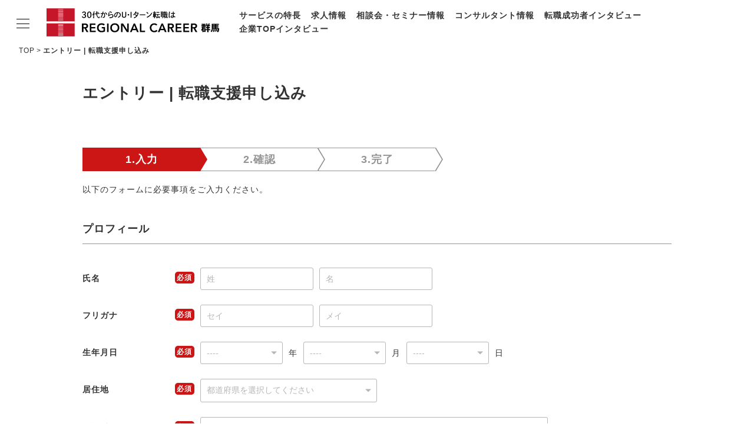

--- FILE ---
content_type: text/html; charset=UTF-8
request_url: https://rs-gunma.net/entry/index/job_id:22254/company_id:24
body_size: 20754
content:
<!doctype html>
<html lang="ja">
<head>
<meta charset="UTF-8">
<meta name="viewport" content="width=device-width,initial-scale=1">
<title>転職支援申込み｜リージョナルキャリア群馬</title>
<meta name="Description" content="U・Iターン転職を支援するリージョナルキャリアのサービス申込みページです。地元優良求人のご紹介の他、専任コンサルタントによる面接対策、転職ノウハウのご提供など転職活動をサポートします。【完全無料】">
<meta http-equiv="Pragma" content="no-cache">
<meta http-equiv="Cache-Control" content="no-cache">
<meta http-equiv="Imagetoolbar" content="no">
<meta name="format-detection" content="telephone=no">
<link rel="shortcut icon" href="/assets/favicon.ico">
<meta property="og:title" content="転職支援申込み｜リージョナルキャリア群馬">
<meta property="og:type" content="article">
<meta property="og:description" content="U・Iターン転職を支援するリージョナルキャリアのサービス申込みページです。地元優良求人のご紹介の他、専任コンサルタントによる面接対策、転職ノウハウのご提供など転職活動をサポートします。【完全無料】">
<meta property="og:url" content="https://rs-gunma.net/entry/index/job_id:22254/company_id:24">
<meta property="og:image" content="/assets/img/ogp.png">
<meta property="og:site_name" content="リージョナルキャリア群馬">
<!--css-->
<link rel="stylesheet" href="/assets/css/style.css">
<!--js-->
<script src="//ajax.googleapis.com/ajax/libs/jquery/3.6.0/jquery.min.js"></script>
<script src="/assets/js/script.js"></script>
<script src="/assets/js/fixHeight.js"></script>
<script>
function changeColor(selectItem){
    if( selectItem.value == "" ){
        selectItem.style.color = "";
    }else{
        selectItem.style.color = "black";
    }
}
$(function(){
    $('select').each(function(){changeColor(this)});
});
</script>
<!-- Google Tag Manager -->
<script>(function(w,d,s,l,i){w[l]=w[l]||[];w[l].push({'gtm.start':
new Date().getTime(),event:'gtm.js'});var f=d.getElementsByTagName(s)[0],
j=d.createElement(s),dl=l!='dataLayer'?'&l='+l:'';j.async=true;j.src=
'https://www.googletagmanager.com/gtm.js?id='+i+dl;f.parentNode.insertBefore(j,f);
})(window,document,'script','dataLayer','GTM-NZCM4JP');</script>
<!-- End Google Tag Manager -->
<script src="//statics.a8.net/a8sales/a8sales.js"></script>
<script src="//statics.a8.net/a8sales/a8crossDomain.js"></script>
</head>

<body id="entry">
	<!-- Google Tag Manager (noscript) -->
	<noscript><iframe src="https://www.googletagmanager.com/ns.html?id=GTM-NZCM4JP" height="0" width="0" style="display:none;visibility:hidden"></iframe></noscript>
	<!-- End Google Tag Manager (noscript) -->

	<header class="l-header l-header-branch">
		<div class="l-headerInner">
			<h1 class="l-logo">
				<a href="/">
					<picture>
						<source srcset="/assets/img/common/logo_sm.svg" media="(max-width: 768px)">
						<img src="/assets/img/common/logo_pc.svg" alt="30代からのU・Iターン転職はリージョナルキャリア群馬">
					</picture>
				</a>
			</h1>
			<nav class="l-headerNav">
				<ul class="l-headerNav_item">
					<li><a href="/feature/">サービスの特長</a></li>
					<li><a href="/job/">求人情報</a></li>
					<li><a href="/career/">相談会・セミナー情報</a></li>
					<li><a href="/consultant/">コンサルタント情報</a></li>
					<li><a href="/hero/">転職成功者インタビュー</a></li>
					<li><a href="/change/">企業TOPインタビュー</a></li>
				</ul>
			</nav>
		</div>
	</header>

	<nav class="l-gn l-gn-branch">
		<input id="nav-input" type="checkbox" class="l-gnBtn_input">
		<div class="l-gn_inner">
			<label class="l-gnBtn" for="nav-input">
				<span class="l-gnBtn_line l-gnBtn_line-1"></span>
				<span class="l-gnBtn_line l-gnBtn_line-2"></span>
				<span class="l-gnBtn_line l-gnBtn_line-3"></span>
			</label>
			<div class="l-gn_item">
				<p class="l-gnLogo">
					<a href="/">
						<picture>
							<source srcset="/assets/img/common/logo_sm.svg" media="(max-width: 768px)">
							<img src="/assets/img/common/logo_pc.svg" alt="30代からのU・Iターン転職はリージョナルキャリア群馬">
						</picture>
					</a>
				</p>
				<ul class="l-gn_itemList">
					<li><a href="/feature/">サービスの特長</a></li>
					<li><a href="/job/">求人情報</a></li>
					<li><a href="/career/">相談会・セミナー情報</a></li>
					<li><a href="/consultant/">コンサルタント情報</a></li>
					<li><a href="/hero/">転職成功者インタビュー</a></li>
					<li><a href="/change/">企業TOPインタビュー</a></li>
					<li><a href="/life/">群馬の特色</a></li>
					<li><a href="/staffblog/">地域情報ブログ</a></li>
					<li><a href="/news.html">ニュース</a></li>
				</ul>
				<ul class="p-entryLinkList">
					<li class="p-entryLinkList_item"><a href="/entry/" class="p-entryLinkList_itemBtn p-entryLinkList_itemBtn-entry">今すぐ転職をお考えの方</a></li>
					<li class="p-entryLinkList_item"><a href="/pre-entry/" class="p-entryLinkList_itemBtn p-entryLinkList_itemBtn-preentry">中長期で転職をお考えの方</a></li>
				</ul>
			</div>
		</div>
		<label class="l-gnOverlay" for="nav-input"></label>
	</nav>

	<main class="l-main">
		<ul class="p-breadcrumbs">
			<li><a href="/">TOP</a></li>
			<li>エントリー | 転職支援申し込み</li>
		</ul>

		<div class="c-content_inner u-mb70">
			<h1 class="c-headline1 u-mb70">エントリー | 転職支援申し込み</h1>
			<ol class="p-formStep u-mb20">
				<li class="p-formStep_item active">
					<p class="p-formStep_itemInner">1.入力</p>
				</li>
				<li class="p-formStep_item">
					<p class="p-formStep_itemInner">2.確認</p>
				</li>
				<li class="p-formStep_item">
					<p class="p-formStep_itemInner">3.完了</p>
				</li>
			</ol>
			<p class="u-mb40">以下のフォームに必要事項をご入力ください。</p>


			<form enctype="multipart/form-data" method="post" accept-charset="utf-8" class="p-form" inputDefaults="   " novalidate="novalidate" action="/entry/index/job_id:22254/company_id:24"><div style="display:none;"><input type="hidden" name="_method" value="POST"/><input type="hidden" name="_csrfToken" autocomplete="off" value="CV9W3r65je/bIf2O/O8tMcHCkFenhDmAGGszsALIfPd7JE4RHQDYcG5i0hFMoNbmlbAGAgVyyZa2pMbdERVjMiOiboN/gXR38PSoZcbgXLgsCVeJOqpJx0lGLHIpNL0UV1u2Jn7C497ziWVgZxesrg=="/></div>
				<input type="hidden" name="job_id" value=""/><input type="hidden" name="company_id" id="EntryCompanyId" value=""/><input type="hidden" name="job_table_id"/>
				<input type="hidden" name="pref" id="EntryPref" value=""/><input type="hidden" name="url" id="EntryUrl" value=""/>
				<section class="p-formSect">
					<h2 class="p-formSect_ttl">プロフィール</h2>
					<dl class="p-forminputItems">
						<dt>氏名<span class="p-formSect_required">必須</span></dt>
						<dd>
							<div>
								<input type="text" name="lastname" class="p-form_item p-formTypeEntry-name" title="姓" placeholder="姓"/>
							</div>
							<div>
								<input type="text" name="firstname" class="p-form_item p-formTypeEntry-name" title="名" placeholder="名"/>
							</div>
							
						</dd>
						<dt>フリガナ<span class="p-formSect_required">必須</span></dt>
						<dd>
							<div>
								<input type="text" name="lastkana" class="p-form_item p-formTypeEntry-name" title="セイ" placeholder="セイ"/>
							</div>
							<div>
								<input type="text" name="firstkana" class="p-form_item p-formTypeEntry-name" title="メイ" placeholder="メイ"/>
							</div>
							
						</dd>
						<dt>生年月日<span class="p-formSect_required">必須</span></dt>
						<dd>
							<div class="p-formType-select p-formTypeEntry-date1">
								<select name="birthday_year" class="p-form_item" onchange="changeColor(this)"><option value="">----</option><option value="2025">2025</option><option value="2024">2024</option><option value="2023">2023</option><option value="2022">2022</option><option value="2021">2021</option><option value="2020">2020</option><option value="2019">2019</option><option value="2018">2018</option><option value="2017">2017</option><option value="2016">2016</option><option value="2015">2015</option><option value="2014">2014</option><option value="2013">2013</option><option value="2012">2012</option><option value="2011">2011</option><option value="2010">2010</option><option value="2009">2009</option><option value="2008">2008</option><option value="2007">2007</option><option value="2006">2006</option><option value="2005">2005</option><option value="2004">2004</option><option value="2003">2003</option><option value="2002">2002</option><option value="2001">2001</option><option value="2000">2000</option><option value="1999">1999</option><option value="1998">1998</option><option value="1997">1997</option><option value="1996">1996</option><option value="1995">1995</option><option value="1994">1994</option><option value="1993">1993</option><option value="1992">1992</option><option value="1991">1991</option><option value="1990">1990</option><option value="1989">1989</option><option value="1988">1988</option><option value="1987">1987</option><option value="1986">1986</option><option value="1985">1985</option><option value="1984">1984</option><option value="1983">1983</option><option value="1982">1982</option><option value="1981">1981</option><option value="1980">1980</option><option value="1979">1979</option><option value="1978">1978</option><option value="1977">1977</option><option value="1976">1976</option><option value="1975">1975</option><option value="1974">1974</option><option value="1973">1973</option><option value="1972">1972</option><option value="1971">1971</option><option value="1970">1970</option><option value="1969">1969</option><option value="1968">1968</option><option value="1967">1967</option><option value="1966">1966</option><option value="1965">1965</option><option value="1964">1964</option><option value="1963">1963</option><option value="1962">1962</option><option value="1961">1961</option><option value="1960">1960</option><option value="1959">1959</option><option value="1958">1958</option><option value="1957">1957</option><option value="1956">1956</option><option value="1955">1955</option><option value="1954">1954</option><option value="1953">1953</option><option value="1952">1952</option><option value="1951">1951</option><option value="1950">1950</option><option value="1949">1949</option><option value="1948">1948</option><option value="1947">1947</option><option value="1946">1946</option><option value="1945">1945</option><option value="1944">1944</option><option value="1943">1943</option><option value="1942">1942</option><option value="1941">1941</option><option value="1940">1940</option><option value="1939">1939</option><option value="1938">1938</option><option value="1937">1937</option><option value="1936">1936</option><option value="1935">1935</option><option value="1934">1934</option><option value="1933">1933</option><option value="1932">1932</option><option value="1931">1931</option><option value="1930">1930</option><option value="1929">1929</option><option value="1928">1928</option><option value="1927">1927</option><option value="1926">1926</option><option value="1925">1925</option></select>
							</div>
							<p>年</p>
							<div class="p-formType-select p-formTypeEntry-date1">
								<select name="birthday_month" class="p-form_item" onchange="changeColor(this)"><option value="">----</option><option value="01">01</option><option value="02">02</option><option value="03">03</option><option value="04">04</option><option value="05">05</option><option value="06">06</option><option value="07">07</option><option value="08">08</option><option value="09">09</option><option value="10">10</option><option value="11">11</option><option value="12">12</option></select>
							</div>
							<p>月</p>
							<div class="p-formType-select p-formTypeEntry-date1">
								<select name="birthday_day" class="p-form_item" onchange="changeColor(this)"><option value="">----</option><option value="01">1</option><option value="02">2</option><option value="03">3</option><option value="04">4</option><option value="05">5</option><option value="06">6</option><option value="07">7</option><option value="08">8</option><option value="09">9</option><option value="10">10</option><option value="11">11</option><option value="12">12</option><option value="13">13</option><option value="14">14</option><option value="15">15</option><option value="16">16</option><option value="17">17</option><option value="18">18</option><option value="19">19</option><option value="20">20</option><option value="21">21</option><option value="22">22</option><option value="23">23</option><option value="24">24</option><option value="25">25</option><option value="26">26</option><option value="27">27</option><option value="28">28</option><option value="29">29</option><option value="30">30</option><option value="31">31</option></select>
							</div>
							<p>日</p>
							
						</dd>
						<dt>居住地<span class="p-formSect_required">必須</span></dt>
						<dd>
							<div class="p-formType-select p-formTypeEntry-M">
								<select name="prefecture" class="p-form_item" onchange="changeColor(this)" required="required"><option value="">都道府県を選択してください</option><option value="1">北海道</option><option value="2">青森県</option><option value="3">岩手県</option><option value="4">宮城県</option><option value="5">秋田県</option><option value="6">山形県</option><option value="7">福島県</option><option value="8">茨城県</option><option value="9">栃木県</option><option value="10">群馬県</option><option value="11">埼玉県</option><option value="12">千葉県</option><option value="13">東京都</option><option value="14">神奈川県</option><option value="15">新潟県</option><option value="16">富山県</option><option value="17">石川県</option><option value="18">福井県</option><option value="19">山梨県</option><option value="20">長野県</option><option value="21">岐阜県</option><option value="22">静岡県</option><option value="23">愛知県</option><option value="24">三重県</option><option value="25">滋賀県</option><option value="26">京都府</option><option value="27">大阪府</option><option value="28">兵庫県</option><option value="29">奈良県</option><option value="30">和歌山県</option><option value="31">鳥取県</option><option value="32">島根県</option><option value="33">岡山県</option><option value="34">広島県</option><option value="35">山口県</option><option value="36">徳島県</option><option value="37">香川県</option><option value="38">愛媛県</option><option value="39">高知県</option><option value="40">福岡県</option><option value="41">佐賀県</option><option value="42">長崎県</option><option value="43">熊本県</option><option value="44">大分県</option><option value="45">宮崎県</option><option value="46">鹿児島県</option><option value="47">沖縄県</option><option value="48">海外</option></select>
							</div>
							
						</dd>
						<dt>電話番号<span class="p-formSect_required">必須</span></dt>
						<dd><input type="tel" name="tel" class="p-form_item p-formTypeEntry-L" placeholder="例：090-1234-5678"/>
							
						</dd>
						<dt>メールアドレス<span class="p-formSect_required">必須</span></dt>
						<dd><input type="text" name="email" class="p-form_item p-formTypeEntry-L" placeholder="例：example@regional.co.jp"/>
							
						</dd>
					</dl>
				</section>

				<section class="p-formSect">
					<h2 class="p-formSect_ttl">学歴・職歴</h2>
					<dl class="p-forminputItems">
						<dt>最終学歴<span class="p-formSect_required">必須</span></dt>
						<dd><input type="text" name="academic_background" class="p-form_item p-formTypeEntry-L" placeholder="例：○○大学 ○○学部"/>
							
						</dd>
						<dt>勤務先企業名<span class="p-formSect_required">必須</span></dt>
						<dd><input type="text" name="company" class="p-form_item p-formTypeEntry-L" placeholder="例：株式会社○○○○○" required="required"/>
							
						</dd>
						<dt>経験職種<span class="p-formSect_required">必須</span></dt>
						<dd><input type="text" name="work_content1" class="p-form_item p-formTypeEntry-L" placeholder="例：経理" required="required"/>
							
						</dd>
						<dt>年収<span class="p-formSect_required">必須</span></dt>
						<dd><input type="tel" name="salary" class="p-form_item p-formTypeEntry-salary" required="required"/>万円 (半角数字)
							
						</dd>
					</dl>
				</section>
				<section class="p-formSect">
					<h2 class="p-formSect_ttl">希望条件・その他</h2>
					<dl class="p-forminputItems">
						<dt>希望年収</dt>
						<dd><input type="tel" name="wish_income" class="p-form_item p-formTypeEntry-salary"/>万円 (半角数字)
							
						</dd>
						<dt>ご相談・要望など</dt>
						<dd><textarea name="wish_other" class="p-form_item p-formTypeEntry-L" rows="3"></textarea></dd>
					</dl>
				</section>
				<section class="p-formSect p-formSect-other">
					<dl class="p-forminputItems-other">
						<dt class="u-fw">[個人情報保護方針]<span class="p-formSect_required u-ml20">必須</span></dt>
						<dd>
							<p>リージョナルキャリア<span id="pref">群馬</span>では個人情報保護法の施行に伴い、エントリーされた方の個人情報の保護に取り組んでおります。<br class="u-forPC-inline"><a href="/privacy/" target="_blank" id="url" class="u-fw u-underline">個人情報保護方針</a>とエントリー者情報の取り扱いについてご確認ください。</p>
							<div class="p-formAgree u-align-c">
								<input type="hidden" name="agreement" value="0"/><input type="checkbox" name="agreement" value="1" class="p-formAgree_input" id="EntryAgreement"><label class="p-formAgree_label" for="EntryAgreement">上記個人情報保護方針に同意する</label>
								
							</div>
						</dd>
					</dl>
				</section>
				<p class="u-align-c u-mt50"><button type="submit" class="c-btn c-btnBasic c-btnBasic-sizeM c-btnBasic-red1 p-formBtn-confirm u-fw">入力内容を確認する</button></p>
			</form>
		</div>

	</main>

	<footer class="l-footer l-footer-branch">
		<div class="l-footerInner">
			<nav class="l-footerNav">
				<ul class="l-footerNav_item">
					<li><a href="/feature/">サービスの特長</a></li>
					<li><a href="/job/">求人情報</a></li>
					<li><a href="/career/">相談会・セミナー情報</a></li>
					<li><a href="/consultant/">コンサルタント情報</a></li>
					<li><a href="/hero/">転職成功者インタビュー</a></li>
					<li><a href="/change/">企業TOPインタビュー</a></li>
					<li><a href="/life/">群馬の特色</a></li>
					<li><a href="/staffblog/">地域情報ブログ</a></li>
					<li><a href="/news.html">ニュース</a></li>
					<li><a href="/profile/">会社概要</a></li>
					<li><a href="/privacy/">サービスポリシー</a></li>
					<li><a href="/recruit/">採用情報</a></li>
				</ul>
			</nav>
			<p class="l-footerLogo">
				<a href="/">
					<picture>
						<source srcset="/assets/img/common/logo_sm.svg" media="(max-width: 768px)">
						<img src="/assets/img/common/logo_pc.svg" alt="30代からのU・Iターン転職はリージョナルキャリア群馬">
					</picture>
				</a>
			</p>
						<ul class="l-footerSNS">
				<li class="l-footerSNS_item"><a href="https://www.facebook.com/share.php?u=http://rs-gunma.net/entry/index/job_id:22254/company_id:24" class="l-footerSNS_itemBtn l-footerSNS_itemBtn-fb" rel="nofollow" target="_blank">シェア</a></li>
				<li class="l-footerSNS_item"><a href="https://x.com/share?url=http://rs-gunma.net/entry/index/job_id:22254/company_id:24" class="l-footerSNS_itemBtn l-footerSNS_itemBtn-tw" rel="nofollow" target="_blank">シェア</a></li>
				<li class="l-footerSNS_item"><a href="https://social-plugins.line.me/lineit/share?url=http://rs-gunma.net/entry/index/job_id:22254/company_id:24" class="l-footerSNS_itemBtn l-footerSNS_itemBtn-line" target="_blank" rel="nofollow">LINEで送る</a></li>
			</ul>
			<p class="l-copyright"><small>&copy; Regional Style All Rights Reserved.</small></p>
		</div>
	</footer>
	<p class="l-toTop l-toTop-hide"><a href="#"><img src="/assets/img/common/btn_toTop.svg" alt="ページトップへ戻る"></a></p>
</body>
</html>


--- FILE ---
content_type: image/svg+xml
request_url: https://rs-gunma.net/assets/img/common/logo_pc.svg
body_size: 21825
content:
<?xml version="1.0" encoding="UTF-8"?>
<svg xmlns="http://www.w3.org/2000/svg" viewBox="0 0 703 108">
  <defs>
    <style>
      .cls-1 {
        fill: #fff;
      }

      .cls-2 {
        fill: #c61629;
      }

      .cls-3 {
        fill: none;
      }
    </style>
  </defs>
  <g id="_ゴ書き出しレイヤー" data-name="ロゴ書き出しレイヤー">
    <rect class="cls-3" width="703" height="108"/>
    <g id="_イヤー_2" data-name="レイヤー 2">
      <g id="_イヤー_1-2" data-name="レイヤー 1-2">
        <rect class="cls-2" width="108.16" height="108.16"/>
        <rect class="cls-1" y="50.23" width="108.16" height="7.72"/>
        <polygon class="cls-1" points="64.26 5.38 44.69 5.38 44.69 4.75 64.26 4.75 64.26 5.38 64.26 5.38"/>
        <polygon class="cls-1" points="64.26 105.41 44.69 105.41 44.69 104.79 64.26 104.79 64.26 105.41 64.26 105.41"/>
        <polygon class="cls-1" points="64.26 103.41 44.69 103.41 44.69 102.79 64.26 102.79 64.26 103.41 64.26 103.41"/>
        <polygon class="cls-1" points="64.26 101.41 44.69 101.41 44.69 100.78 64.26 100.78 64.26 101.41 64.26 101.41"/>
        <polygon class="cls-1" points="64.26 99.41 44.69 99.41 44.69 98.78 64.26 98.78 64.26 99.41 64.26 99.41"/>
        <polygon class="cls-1" points="64.26 97.4 44.69 97.4 44.69 96.78 64.26 96.78 64.26 97.4 64.26 97.4"/>
        <polygon class="cls-1" points="64.26 95.4 44.69 95.4 44.69 94.78 64.26 94.78 64.26 95.4 64.26 95.4"/>
        <polygon class="cls-1" points="64.26 93.4 44.69 93.4 44.69 92.78 64.26 92.78 64.26 93.4 64.26 93.4"/>
        <polygon class="cls-1" points="64.26 91.4 44.69 91.4 44.69 90.78 64.26 90.78 64.26 91.4 64.26 91.4"/>
        <polygon class="cls-1" points="64.26 89.4 44.69 89.4 44.69 88.78 64.26 88.78 64.26 89.4 64.26 89.4"/>
        <polygon class="cls-1" points="64.26 87.4 44.69 87.4 44.69 86.77 64.26 86.77 64.26 87.4 64.26 87.4"/>
        <polygon class="cls-1" points="64.26 85.39 44.69 85.39 44.69 84.77 64.26 84.77 64.26 85.39 64.26 85.39"/>
        <polygon class="cls-1" points="64.26 83.39 44.69 83.39 44.69 82.77 64.26 82.77 64.26 83.39 64.26 83.39"/>
        <polygon class="cls-1" points="64.26 81.39 44.69 81.39 44.69 80.77 64.26 80.77 64.26 81.39 64.26 81.39"/>
        <polygon class="cls-1" points="64.26 79.39 44.69 79.39 44.69 78.77 64.26 78.77 64.26 79.39 64.26 79.39"/>
        <polygon class="cls-1" points="64.26 77.39 44.69 77.39 44.69 76.76 64.26 76.76 64.26 77.39 64.26 77.39"/>
        <polygon class="cls-1" points="64.26 75.39 44.69 75.39 44.69 74.76 64.26 74.76 64.26 75.39 64.26 75.39"/>
        <polygon class="cls-1" points="64.26 73.38 44.69 73.38 44.69 72.76 64.26 72.76 64.26 73.38 64.26 73.38"/>
        <polygon class="cls-1" points="64.26 71.39 44.69 71.39 44.69 70.76 64.26 70.76 64.26 71.39 64.26 71.39"/>
        <polygon class="cls-1" points="64.26 69.38 44.69 69.38 44.69 68.75 64.26 68.75 64.26 69.38 64.26 69.38"/>
        <polygon class="cls-1" points="64.26 67.38 44.69 67.38 44.69 66.76 64.26 66.76 64.26 67.38 64.26 67.38"/>
        <polygon class="cls-1" points="64.26 65.38 44.69 65.38 44.69 64.75 64.26 64.75 64.26 65.38 64.26 65.38"/>
        <polygon class="cls-1" points="64.26 63.38 44.69 63.38 44.69 62.76 64.26 62.76 64.26 63.38 64.26 63.38"/>
        <polygon class="cls-1" points="64.26 61.38 44.69 61.38 44.69 60.75 64.26 60.75 64.26 61.38 64.26 61.38"/>
        <polygon class="cls-1" points="64.26 47.42 44.69 47.42 44.69 46.79 64.26 46.79 64.26 47.42 64.26 47.42"/>
        <polygon class="cls-1" points="64.26 45.42 44.69 45.42 44.69 44.79 64.26 44.79 64.26 45.42 64.26 45.42"/>
        <polygon class="cls-1" points="64.26 43.41 44.69 43.41 44.69 42.78 64.26 42.78 64.26 43.41 64.26 43.41"/>
        <polygon class="cls-1" points="64.26 41.41 44.69 41.41 44.69 40.79 64.26 40.79 64.26 41.41 64.26 41.41"/>
        <polygon class="cls-1" points="64.26 39.41 44.69 39.41 44.69 38.78 64.26 38.78 64.26 39.41 64.26 39.41"/>
        <polygon class="cls-1" points="64.26 37.41 44.69 37.41 44.69 36.78 64.26 36.78 64.26 37.41 64.26 37.41"/>
        <polygon class="cls-1" points="64.26 35.41 44.69 35.41 44.69 34.78 64.26 34.78 64.26 35.41 64.26 35.41"/>
        <polygon class="cls-1" points="64.26 33.41 44.69 33.41 44.69 32.78 64.26 32.78 64.26 33.41 64.26 33.41"/>
        <polygon class="cls-1" points="64.26 31.41 44.69 31.41 44.69 30.78 64.26 30.78 64.26 31.41 64.26 31.41"/>
        <polygon class="cls-1" points="64.26 29.4 44.69 29.4 44.69 28.77 64.26 28.77 64.26 29.4 64.26 29.4"/>
        <polygon class="cls-1" points="64.26 27.4 44.69 27.4 44.69 26.78 64.26 26.78 64.26 27.4 64.26 27.4"/>
        <polygon class="cls-1" points="64.26 25.4 44.69 25.4 44.69 24.77 64.26 24.77 64.26 25.4 64.26 25.4"/>
        <polygon class="cls-1" points="64.26 23.4 44.69 23.4 44.69 22.77 64.26 22.77 64.26 23.4 64.26 23.4"/>
        <polygon class="cls-1" points="64.26 21.4 44.69 21.4 44.69 20.77 64.26 20.77 64.26 21.4 64.26 21.4"/>
        <polygon class="cls-1" points="64.26 19.4 44.69 19.4 44.69 18.77 64.26 18.77 64.26 19.4 64.26 19.4"/>
        <polygon class="cls-1" points="64.26 17.39 44.69 17.39 44.69 16.77 64.26 16.77 64.26 17.39 64.26 17.39"/>
        <polygon class="cls-1" points="64.26 15.39 44.69 15.39 44.69 14.77 64.26 14.77 64.26 15.39 64.26 15.39"/>
        <polygon class="cls-1" points="64.26 13.39 44.69 13.39 44.69 12.77 64.26 12.77 64.26 13.39 64.26 13.39"/>
        <polygon class="cls-1" points="64.26 11.39 44.69 11.39 44.69 10.76 64.26 10.76 64.26 11.39 64.26 11.39"/>
        <polygon class="cls-1" points="64.26 9.39 44.69 9.39 44.69 8.76 64.26 8.76 64.26 9.39 64.26 9.39"/>
        <polygon class="cls-1" points="64.26 7.38 44.69 7.38 44.69 6.76 64.26 6.76 64.26 7.38 64.26 7.38"/>
        <polygon class="cls-1" points="64.26 3.38 44.69 3.38 44.69 2.76 64.26 2.75 64.26 3.38 64.26 3.38"/>
        <path d="M136.11,58.48h11.45c1.54,0,3.08,.14,4.59,.44,1.39,.26,2.72,.77,3.93,1.51,1.15,.72,2.09,1.71,2.75,2.89,.72,1.43,1.07,3.01,1,4.61,.06,2.17-.65,4.3-2,6-1.44,1.67-3.47,2.72-5.66,2.93l8.83,14.59h-7.1l-7.64-14h-4.26v14h-5.86l-.03-32.97Zm10.43,14c.84,0,1.67,0,2.51-.12,.79-.07,1.57-.25,2.31-.56,.68-.28,1.27-.75,1.7-1.35,.48-.76,.7-1.65,.65-2.54,.04-.82-.17-1.63-.61-2.32-.39-.58-.94-1.05-1.58-1.33-.68-.31-1.41-.5-2.16-.58-.77-.09-1.54-.14-2.31-.14h-5.05v8.94h4.54Z"/>
        <path d="M166.38,58.48h21.84v5.31h-16v8.1h15.14v5.31h-15.12v8.94h16.81v5.31h-22.67V58.48Z"/>
        <path d="M225.05,89c-4.2,2.21-8.89,3.33-13.64,3.26-2.39,.03-4.76-.39-7-1.23-2.05-.77-3.93-1.96-5.5-3.49-1.56-1.55-2.79-3.39-3.61-5.43-.89-2.23-1.33-4.6-1.3-7-.04-2.46,.41-4.9,1.3-7.19,.81-2.07,2.04-3.95,3.61-5.52,1.57-1.54,3.44-2.74,5.5-3.52,2.24-.84,4.61-1.26,7-1.23,2.39-.02,4.77,.29,7.07,.91,2.2,.6,4.23,1.7,5.92,3.23l-4.33,4.38c-1.1-1.05-2.41-1.86-3.84-2.37-1.53-.56-3.15-.85-4.78-.84-1.59-.02-3.17,.29-4.63,.91-1.35,.58-2.56,1.43-3.56,2.51-.99,1.09-1.75,2.36-2.26,3.74-.55,1.47-.82,3.04-.81,4.61-.02,1.66,.26,3.32,.81,4.89,.51,1.43,1.29,2.74,2.31,3.86,.99,1.07,2.18,1.93,3.51,2.52,1.46,.64,3.04,.97,4.63,.94,1.42,0,2.83-.13,4.22-.42,1.23-.25,2.42-.69,3.51-1.31v-7.73h-6.75v-5.31h12.62v16.83Z"/>
        <path d="M232.78,58.48h5.87v33h-5.87V58.48Z"/>
        <path d="M245,75.1c-.04-2.46,.41-4.9,1.3-7.19,1.62-4.16,4.93-7.44,9.11-9,2.24-.84,4.61-1.26,7-1.23,2.41-.06,4.81,.33,7.08,1.14,2.07,.75,3.96,1.93,5.54,3.47,1.58,1.56,2.82,3.43,3.64,5.49,.89,2.29,1.33,4.73,1.3,7.18,.03,2.4-.41,4.77-1.3,7-.83,2.04-2.06,3.9-3.64,5.44-1.58,1.56-3.45,2.78-5.51,3.6-2.26,.87-4.66,1.32-7.08,1.32-2.39,.03-4.76-.39-7-1.23-4.16-1.55-7.47-4.79-9.11-8.92-.91-2.25-1.36-4.65-1.33-7.07Zm6.15-.37c-.02,1.66,.26,3.32,.81,4.89,.5,1.43,1.29,2.74,2.31,3.86,1.01,1.08,2.23,1.94,3.59,2.52,1.46,.64,3.04,.97,4.63,.94,1.6,.02,3.19-.3,4.66-.94,1.36-.59,2.58-1.47,3.58-2.56,1-1.11,1.77-2.41,2.27-3.82,.55-1.57,.83-3.23,.81-4.89,.01-1.57-.26-3.14-.81-4.61-.52-1.39-1.3-2.66-2.31-3.75-1-1.08-2.22-1.93-3.58-2.51-1.47-.62-3.06-.93-4.66-.91-1.59-.03-3.17,.28-4.63,.91-1.35,.58-2.56,1.43-3.56,2.51-.99,1.09-1.76,2.36-2.26,3.75-.55,1.47-.83,3.04-.82,4.61h-.03Z"/>
        <path d="M286.52,58.48h7.78l16,24.49h.09v-24.49h5.87v33h-7.45l-16.3-25.29h-.09v25.26h-5.87l-.03-32.97Z"/>
        <path d="M335.18,58.48h5.08l14.2,33h-6.7l-3.08-7.55h-14.29l-3,7.55h-6.57l14.36-33Zm7.45,20.39l-5.07-13.41-5.17,13.41h10.24Z"/>
        <path d="M359.07,58.48h5.87v27.66h14v5.31h-19.87V58.48Z"/>
        <path d="M421.52,66.21c-.96-1.13-2.16-2.02-3.52-2.61-1.09-.43-2.25-.65-3.42-.65-1.59-.03-3.17,.28-4.63,.91-1.35,.58-2.57,1.43-3.57,2.51-1,1.09-1.78,2.36-2.3,3.75-.56,1.47-.83,3.04-.82,4.61-.02,1.67,.26,3.32,.82,4.89,.5,1.43,1.28,2.74,2.3,3.86,1.02,1.08,2.25,1.94,3.62,2.52,1.46,.64,3.04,.97,4.63,.94,1.36-.02,2.69-.36,3.89-1,1.36-.71,2.55-1.71,3.48-2.94l4.85,3.45c-1.38,1.96-3.26,3.5-5.45,4.47-2.16,.93-4.5,1.41-6.85,1.39-2.39,.03-4.76-.39-7-1.23-4.16-1.55-7.46-4.79-9.1-8.92-.89-2.23-1.33-4.6-1.3-7-.04-2.46,.41-4.9,1.3-7.19,1.62-4.16,4.92-7.43,9.1-9,2.24-.84,4.61-1.26,7-1.23,2.13-.02,4.25,.38,6.22,1.19,2.06,.9,3.89,2.27,5.33,4l-4.58,3.28Z"/>
        <path d="M442.38,58.48h5.08l14.2,33h-6.66l-3.07-7.55h-14.3l-3,7.55h-6.63l14.38-33Zm7.45,20.39l-5.08-13.41-5.16,13.41h10.24Z"/>
        <path d="M466.27,58.48h11.45c1.54,0,3.08,.14,4.59,.44,1.39,.26,2.73,.77,3.94,1.51,1.15,.72,2.09,1.71,2.75,2.89,1.65,3.45,1.26,7.53-1,10.62-1.44,1.67-3.47,2.72-5.66,2.93l8.76,14.58h-7.08l-7.64-14h-4.28v14h-5.87l.04-32.97Zm10.43,14c.84,0,1.68,0,2.51-.12,.79-.07,1.57-.25,2.31-.56,.68-.28,1.27-.75,1.7-1.35,.48-.76,.7-1.65,.65-2.54,.04-.82-.17-1.63-.6-2.32-.4-.58-.95-1.04-1.59-1.33-.68-.31-1.41-.5-2.16-.58-.77-.1-1.54-.14-2.31-.14h-5.07v8.94h4.56Z"/>
        <path d="M496.54,58.48h21.84v5.31h-16v8.1h15.14v5.31h-15.12v8.94h16.82v5.31h-22.68V58.48Z"/>
        <path d="M525.92,58.48h21.84v5.31h-16v8.1h15.13v5.31h-15.1v8.94h16.81v5.31h-22.68V58.48Z"/>
        <path d="M555.31,58.48h11.45c1.54,0,3.08,.14,4.59,.44,1.39,.26,2.72,.77,3.93,1.51,1.14,.72,2.07,1.71,2.72,2.89,1.64,3.45,1.28,7.52-.95,10.62-1.44,1.67-3.47,2.72-5.66,2.93l8.75,14.58h-7.08l-7.63-14h-4.29v14h-5.86l.03-32.97Zm10.43,14c.83,0,1.67,0,2.51-.12,.79-.07,1.57-.25,2.31-.56,.68-.28,1.27-.75,1.7-1.35,.48-.76,.7-1.65,.65-2.54,.04-.82-.17-1.63-.61-2.32-.39-.58-.94-1.05-1.58-1.33-.69-.31-1.42-.5-2.17-.58-.76-.09-1.53-.14-2.3-.14h-5.08v8.94h4.57Z"/>
        <path d="M137.08,18.32c.19-3.93,2.91-6.2,7.46-6.2,1.89-.13,3.76,.5,5.18,1.76,1.2,1.21,1.86,2.84,1.86,4.54,0,2.56-1.25,4.32-3.84,5.41,3,.93,4.38,2.81,4.38,5.88,.05,2.29-.96,4.47-2.72,5.92-1.58,1.15-3.51,1.73-5.47,1.64-4.93,0-7.84-2.37-7.87-6.5h3.39c.06,2.08,1.63,3.23,4.48,3.23s4.41-1.57,4.41-4.22c.1-1.64-.89-3.15-2.43-3.71-1.13-.35-2.31-.49-3.49-.42h-.76v-3.1h.92c3.36,0,5.19-1.38,5.19-3.87,0-2.05-1.38-3.36-3.62-3.36s-3.65,1.12-3.84,3h-3.23Z"/>
        <path d="M172.92,24.72c0,7.87-3.17,12.58-8.45,12.58s-8.47-4.71-8.47-12.58,3.17-12.57,8.48-12.57,8.44,4.7,8.44,12.57Zm-11.55-7.64c-1.15,2.38-1.69,5-1.57,7.64-.12,2.64,.42,5.27,1.57,7.65,.97,1.7,3.14,2.3,4.84,1.33,.55-.32,1.01-.77,1.33-1.33,1.16-2.38,1.71-5.01,1.6-7.65,.11-2.64-.44-5.26-1.6-7.64-.96-1.7-3.12-2.31-4.82-1.35-.56,.32-1.03,.78-1.35,1.35Z"/>
        <path d="M182.77,19.59c.29,0,.46,.14,.46,.29s-.17,.35-.58,.58v11.86c0,2.61,0,4.67,.09,6h-3c.06-1.31,.09-3.28,.09-6v-7.57c-.52,1.04-1.11,2.04-1.77,3-.39-1.05-.96-2.02-1.69-2.87,2.69-4.19,4.6-8.83,5.63-13.7l2.79,1.07c.26,.12,.4,.26,.4,.44s-.09,.29-.69,.46c-.59,2.18-1.33,4.33-2.21,6.41l.48,.03Zm16.09-.81c2.47-.26,3.43-.38,4.62-.58l.34,2.87c-2.9,.2-3.85,.29-4.61,.37l-5.21,.56c.09,.64,.17,1.25,.29,1.72,1,4.41,2.52,7.57,4.87,9.92,.48,.58,1.12,1,1.84,1.21,.52,0,.78-1,1-3.54,.74,.46,1.53,.84,2.35,1.13-.5,4.44-1.08,5.54-2.85,5.54-1.45,0-2.93-.81-4.58-2.52-2.55-2.76-4.32-6.14-5.13-9.81-.29-1.1-.52-2.22-.7-3.34l-2.32,.27c-2.64,.29-3.42,.37-4.58,.55l-.38-2.82c3.16-.26,3.89-.32,4.61-.4l2.38-.26c-.12-1.13-.17-2.47-.26-4.24,0-.78-.12-2-.23-3.6l3.36,.3c.29,0,.47,.14,.47,.31s-.15,.35-.7,.67v1.16c0,1.48,.12,3.34,.26,5.08l5.16-.55Zm-2.93-5.78c1.55,.72,2.97,1.69,4.21,2.87l-1.65,2.32c-1.23-1.14-2.57-2.17-4-3.05l1.44-2.14Z"/>
        <path d="M218.9,12.83c.26,0,.44,.17,.44,.38s-.09,.29-.58,.55c-.41,1.88-.53,2.38-1.08,4.38,.5,0,1.48-.06,2.15-.06,1.11-.06,2.22,.17,3.22,.67,1.51,.84,2,2.09,2,4.9,0,5.34-.58,8.82-1.83,10.79-.9,1.42-2.46,2.15-4.64,2.15-.84,0-1.91-.06-2.41-.12,.03-1.06-.06-2.12-.26-3.16,.82,.16,1.66,.25,2.5,.26,.93,.1,1.85-.34,2.35-1.13,.77-1.59,1.19-3.32,1.24-5.08,.09-1,.15-1.91,.15-2.64,0-3.36-.38-4-2.32-4-.86-.02-1.72,.03-2.58,.14-.35,1.28-1.22,3.89-1.95,5.83-1.18,3.39-2.75,6.63-4.67,9.66-.77-.67-1.64-1.21-2.58-1.59,1.81-2.67,3.28-5.56,4.38-8.59,.67-1.63,1.24-3.3,1.69-5-2,.29-2,.26-3.63,.55-.84,.15-.87,.18-1.83,.32l-.61-3.04c2.35-.17,5-.41,6.67-.58,.57-1.96,.98-3.97,1.22-6l2.96,.41Zm7.57,2.47c3.01,2.02,5.58,4.64,7.53,7.7l-2.52,2.06c-1.71-3.11-4.1-5.8-7-7.86l1.99-1.9Z"/>
        <path d="M242,16.6c.32,.09,.47,.2,.47,.44s-.26,.4-.7,.49c-.73,2.88-1.19,5.82-1.36,8.79,.82-.81,1.75-1.48,2.78-2,2-1.25,4.32-1.91,6.68-1.92,2.37-.15,4.69,.77,6.32,2.5,.84,1.09,1.26,2.45,1.19,3.83,.14,2.77-1.3,5.39-3.71,6.76-2.82,1.59-5.34,2-11.75,2.14-.06-1.09-.21-2.16-.47-3.22,.9,0,1.63,.06,2.06,.06,6.76,0,10.65-2.06,10.65-5.66,0-2.29-1.77-3.74-4.56-3.74-3.71,.18-7.14,2.01-9.34,5l-2.77-.07v-.46c0-.49-.06-1-.06-1.28,.06-2.9,.35-5.79,.87-8.64,.26-1.74,.35-2.38,.46-3.8l3.24,.78Zm.61-5.08c3.16,.54,6.2,1.61,9,3.17l-1.51,2.75c-2.67-1.59-5.6-2.69-8.65-3.25l1.16-2.67Z"/>
        <path d="M274.2,17.85c.27,.11,.32,.17,.32,.32s-.11,.23-.32,.32c-.74,3.56-1.81,7.05-3.2,10.41-1.74,3.8-3.51,5.51-5.77,5.51-3,0-5-2.93-5-7.16,.02-3.25,1.34-6.35,3.66-8.62,2.53-2.49,5.95-3.85,9.49-3.8,2.88-.06,5.7,.77,8.09,2.38,2.56,1.87,4.01,4.9,3.86,8.06,.14,3.17-1.35,6.19-3.95,8-1.62,1.22-2.73,1.71-6.09,2.87-.31-1.03-.79-2-1.42-2.87,1.81-.42,3.54-1.12,5.13-2.09,2.07-1.32,3.28-3.64,3.19-6.09,.08-3.33-2.16-6.28-5.4-7.09-1.15-.38-2.36-.56-3.57-.55l.98,.4Zm-11.13,9.43c0,2.35,.92,4.17,2.08,4.17,1,0,2.06-1.48,3.4-4.46,.95-2.33,1.73-4.72,2.32-7.17,.2-.74,.32-1.5,.35-2.26-4.33,.64-8.15,5.19-8.15,9.72Z"/>
        <path d="M293.08,13.73v12.79c0,2.64,.09,3.4,.52,4.35,.85,1.6,2.59,2.53,4.4,2.35,2.27,0,3.92-1,4.53-2.78,.35-1.28,.47-2.6,.35-3.92V13.73h3.42v12.85c0,3.31-.12,4.21-.72,5.51-1.16,2.58-4,4.09-7.58,4.09s-6.44-1.54-7.6-4.09c-.6-1.3-.69-2.2-.69-5.51V13.73h3.37Z"/>
        <path d="M317.91,24.75c0,1.62-1.31,2.93-2.93,2.93s-2.93-1.31-2.93-2.93c0-1.62,1.31-2.93,2.93-2.93h.02c1.61,0,2.92,1.32,2.91,2.93h0Z"/>
        <path d="M323.33,35.77V13.77h3.45v22h-3.45Z"/>
        <path d="M341.13,22.49c1.85,.95,3.56,2.12,5.11,3.51,.26,.3,.56,.57,.87,.81,1.61-2.21,2.74-4.73,3.34-7.4h-8.24c-2.12,3.08-3.19,4.21-7,7.46-.55-.94-1.31-1.74-2.21-2.35,5-3.77,7.66-7.51,9.28-12.91l2.93,1c.29,.11,.38,.2,.38,.37s-.09,.27-.61,.47c-.75,2-.93,2.38-1.3,3.16h7.83l.43-.52,2,2.06c.26,.29,.32,.29,.32,.43s-.21,.44-.64,.64c-1.39,5.16-2.87,8.27-5.17,11.08-2.55,3.08-5.77,5.4-11.25,7.92-.42-1.03-1.05-1.95-1.86-2.7,4.62-1.94,8-4.06,9.72-6.15-1.69-1.77-3.61-3.31-5.71-4.58l1.78-2.3Z"/>
        <path d="M379.92,26.32c-1.12-.06-3-.09-4.17-.09h-13.26c-1.33,0-3.05,0-4.14,.09v-3.16c1.09,.05,2.81,.08,4.14,.08h13.26c1.2,0,3.05,0,4.17-.08v3.16Z"/>
        <path d="M385.71,14c2.38,1.31,4.53,3,6.38,5l-2.46,2.55c-1.69-1.98-3.66-3.7-5.86-5.1l1.94-2.45Zm-.55,19.15c3.43-1.4,6.67-3.23,9.63-5.46,2.39-1.83,4.5-4,6.27-6.44,1.04-1.51,1.98-3.09,2.81-4.73,.58,.91,1.3,1.72,2.13,2.4-2.75,4.93-4.61,7.31-8.06,10.3-3.04,2.59-6.4,4.77-10,6.5-.11,.4-.23,.58-.43,.58-.21-.04-.38-.17-.49-.35l-1.86-2.8Z"/>
        <path d="M413.9,17.21h-2.47c-.78,0-1.71,0-2.32,.06v-2.7c.64,0,1.68,.06,2.32,.06h2.44c0-1.63-.09-2.7-.15-3.19l3,.2c.26,0,.44,.15,.44,.29s-.15,.32-.52,.55v2.15h2.64c.61,0,1.65,0,2.29-.06v2.7c-.61,0-1.54-.06-2.29-.06h-2.68v2h4.03c-.06,.53-.09,1.63-.09,2.56v4.87c0,1.36,0,2.35,.09,3h-2.53v-.82h-1.5v2.18h3c.64,0,1.69,0,2.32-.06v2.76c-.6,0-1.53-.06-2.32-.06h-3c0,1.88,0,3.39,.08,4.52h-3c.09-1.42,.12-1.8,.12-4.52h-2.79c-.78,0-1.71,0-2.32,.06v-2.77c.64,0,1.69,.06,2.32,.06h2.82v-2.21h-1.57v1.28h-2.49c.06-.7,.08-1.65,.08-3.1v-5.25c0-.93,0-2-.08-2.56h4.09l.04-1.94Zm-1.57,4.35v1.25h1.77v-1.25h-1.77Zm0,3.63v1.22h1.77v-1.22h-1.77Zm4.06-2.38h1.71v-1.25h-1.71v1.25Zm0,3.6h1.71v-1.22h-1.71v1.22Zm12.61-1.69c-.23,1.25-.58,2.5-.93,3.74-.55,1.95-1.19,3.89-1.91,5.78,1.88-.21,3.74-.5,5.63-.82-.66-1.38-1.41-2.72-2.24-4l2.24-1.33c1.93,2.72,3.47,5.7,4.58,8.85l-2.61,1.33c-.35-.93-.67-1.71-1-2.44-3.54,.73-6.61,1.25-9.95,1.69-.26,.34-.43,.52-.64,.52s-.29-.18-.37-.41l-.8-2.96,2.43-.17c1.14-3.19,2.04-6.46,2.7-9.78h-1.51c-.87,0-2.08,0-2.9,.06v-2.78c.82,0,2,.05,2.9,.05h8.33c.84,0,2.06,0,2.87-.05v2.78c-.81,0-2-.06-2.87-.06h-3.95Zm5-7.45h-10.73v-2.79c.64,0,1.68,.06,2.32,.06h6.09c.93,0,1.62,0,2.32-.06v2.79Z"/>
        <path d="M447,31.48c0,3,0,5.34,.11,6.79h-2.81c.06-1.6,.12-3.86,.12-6.79v-.38c-1.37,.56-2.76,1-4.12,1.57-.21,.44-.32,.55-.5,.55-.18-.02-.34-.15-.4-.32l-1-2.69,1.51-.35V15h-1.13v-2.58c.84,0,2.06,.06,2.9,.06h4c.84,0,2.09,0,2.9-.06v2.58h-1.56l-.02,16.48Zm-4.53-16.56v3h1.95v-3h-1.95Zm0,5.42v3.11h1.95v-3.11h-1.95Zm0,5.54v3.25c.64-.17,1.31-.4,1.95-.61v-2.64h-1.95Zm18.39-2c0,.81,.06,1.57,.12,2.26,.06,.92,.16,1.83,.32,2.73,.69-1.32,1.24-2.71,1.62-4.15l2.29,.9c.29,.12,.38,.2,.38,.38s-.06,.23-.64,.43c-.59,2.08-1.56,4.04-2.84,5.78l.52,1.36c.23,.61,.47,.93,.61,.93,.29,0,.64-1.25,.84-3.08,.68,.37,1.38,.7,2.09,1-.2,1.26-.48,2.51-.84,3.74-.38,1.16-.9,1.68-1.68,1.68-1.42,0-2.5-1.07-3.48-3.48-1.79,1.63-3.84,2.95-6.07,3.89-.43-.83-.98-1.59-1.65-2.24,1.32-.49,2.6-1.11,3.8-1.85h-2.15v-.58h-2.43v1.48h-2.53c0-.7,.06-1.66,.06-3.11v-4.33c0-.92,0-2-.06-2.55h7.49c0,.52-.06,1.63-.06,2.55v3.57c0,1.22,0,2.12,.06,2.79,.82-.56,1.58-1.2,2.26-1.92,.13-.13,.26-.26,.38-.4-.59-2.55-.94-5.16-1.05-7.78h-6.62c-1.22,0-2.84,0-4,.06v-2.64h2.2c-.26-1.07-.57-2.12-.93-3.16l1.75-.58h-.62c-.58-.03-1.16-.03-1.74,0v-2.56c.44,0,1.19,.06,1.74,.06h1.48v-1.82c0-.82,0-1.45-.05-1.86l2.66,.17c.35,0,.53,.15,.53,.29s-.15,.35-.55,.61v2.64h1.71c.55,0,1.3,0,1.74-.06v2.59h-2.74l2.18,.55c.29,.09,.52,.29,.52,.49s-.12,.29-.76,.44l-.84,2.29h2.21c-.06-1.89-.09-4-.09-6.5,.04-1.19-.02-2.39-.17-3.57l2.93,.32c.32,0,.46,.15,.46,.32s-.17,.38-.58,.58v5c0,.87,0,2.29,.12,3.83h.93c1.16,0,3,0,4-.06v2.64c-1.08,0-2.93-.06-4-.06h-.83Zm-7.48-2.53c.41-1.23,.72-2.49,.93-3.77h-3.25c.44,1,.81,2.02,1.1,3.07l-1.94,.7h3.16Zm.72,6h-2.43v1h2.43v-1Zm0,3h-2.43v1h2.43v-1Zm8.88-16c.93,1.41,1.7,2.92,2.29,4.5l-2.27,1.02c-.5-1.61-1.2-3.15-2.09-4.58l2.07-.94Z"/>
        <path d="M474.68,13.18c.26,.06,.47,.23,.47,.43s-.15,.38-.7,.61c-.89,3.7-1.36,7.49-1.39,11.29-.04,3.58,.29,7.16,1,10.67-.52,.12-2.49,.61-3.13,.81-.65-3.5-.96-7.05-.93-10.61,.06-4.19,.47-8.36,1.22-12.48,0-.29,.09-.66,.15-1.27l3.31,.55Zm14.1-.38c.29,0,.46,.18,.46,.41,.02,.15-.06,.3-.2,.37l-.23,.21c0,1.13,0,1.71,.09,2.81,0,.73,0,.84,.05,1.54,1.7-.14,3.39-.4,5.05-.78l.12,2.87c-1.69,.32-3.4,.54-5.11,.66,0,1,.06,1.51,.15,5.34,0,.61,0,1.6,.08,2.7,2.39,.98,4.6,2.36,6.53,4.07-.75,.72-1.43,1.51-2,2.38-1.35-1.35-2.87-2.51-4.53-3.45-.31,3.39-2.11,4.84-5.94,4.84s-6.06-1.59-6.06-4.44,2.29-4.55,5.74-4.55c1.1,.01,2.2,.13,3.28,.35,0-2-.06-5-.18-7.11-1.19,0-1.68,.06-2.43,.06-1.81,0-3.63-.08-5.43-.26l.12-2.87c1.57,.23,3.15,.34,4.73,.34,.17,0,1.13,0,3-.05,.01-1.91-.13-3.81-.44-5.69l3.15,.25Zm-5.78,17.49c-1.77,0-2.87,.76-2.87,2s1,1.91,2.9,1.91c.83,.05,1.66-.18,2.35-.64,.52-.46,.82-1.11,.84-1.8,0-.2,.06-.72,.06-.87-1.05-.39-2.16-.59-3.28-.6Z"/>
      </g>
    </g>
  </g>
  <g id="_点名テキスト" data-name="拠点名テキスト">
    <path d="M600.33,65.59v-2.12h-1.33c-.97,0-1.66,.04-2.45,.11v-4.21c.97,.14,1.91,.18,3.13,.18h8.64c1.48,0,2.12-.04,3.02-.11-.07,.65-.11,1.15-.11,2.23v3.92c.65-.04,.76-.07,1.15-.11v4.03c-.47-.04-.54-.07-1.15-.07v3.85c0,1.01,.04,1.62,.11,2.23-.97-.07-1.76-.11-2.77-.11h-5.4c-.25,.83-.36,1.19-.65,1.94h6.84c1.19,0,1.58,0,2.2-.11-.07,.61-.11,1.12-.11,2.41v8.03c0,1.3,.04,2.27,.14,3.28h-4.57v-1.15h-3.35v1.84h-4.64c.14-1.22,.18-1.84,.18-2.66v-1.98c0-1.22,.04-2.02,.11-3.28-.9,1.44-1.37,2.05-2.66,3.56-.65-2.38-1.04-3.42-1.91-4.86,2.12-2.27,3.28-4.21,4.25-7.02-1.37,0-1.8,.04-2.48,.11v-4.03c.76,.07,1.26,.11,2.38,.11h.97c.11-.83,.18-1.44,.25-2.2h-1.33c-1.8,0-2.41,.04-3.46,.14v-4.1c.97,.11,1.73,.14,3.46,.14h1.55Zm3.35,20.12h3.35v-4.36h-3.35v4.36Zm.65-16.31c-.07,.83-.14,1.33-.25,2.2h3.17v-2.2h-2.92Zm2.92-3.82v-2.12h-2.63c-.04,1.12-.04,1.84-.04,2.12h2.66Zm5.87-.72c.79,.11,1.08,.14,2.34,.14-.76-2.23-1.26-3.28-2.56-5.58l4.36-1.48c1.19,2.3,1.73,3.53,2.52,5.69l-3.92,1.37h4.68c1.15-2.27,2.05-4.5,2.77-7.09l4.57,1.44c-1.04,2.45-2.02,4.39-2.74,5.65h.43c1.55,0,2.34-.04,3.24-.18v4.64c-.86-.11-1.62-.14-2.88-.14h-3.13v3.06h2.23c1.69,0,2.41-.04,3.02-.14v4.46c-.79-.11-1.73-.14-3.06-.14h-2.2v3.42h3.13c1.33,0,2.23-.04,3.24-.18v4.75c-.97-.14-1.84-.22-3.06-.22h-3.31v3.56c0,1.66,.07,2.77,.22,3.96h-5.04c.11-1.12,.18-2.27,.18-3.96v-3.56h-3.46c-1.15,0-1.69,.04-2.48,.18v-4.68c.72,.11,1.44,.14,2.59,.14h3.35v-3.42h-2.41c-1.26,0-1.73,.04-2.59,.14v-4.46c.9,.11,1.3,.14,2.52,.14h2.48v-3.06h-2.16c-1.33,0-1.94,.04-2.88,.14v-4.61Z"/>
    <path d="M639.1,82.11c-1.12,4.36-1.87,6.3-3.78,9.5l-4.25-2.77c2.12-2.81,2.99-4.54,4-8.21l4.03,1.48Zm12.71-5.4h8.75c1.94,0,2.66-.04,3.38-.14-.11,.54-.11,.86-.18,1.87-.32,5.94-.83,9.25-1.66,11.01-.72,1.58-2.09,2.2-4.9,2.2h-.94c-.14-1.33-.36-2.3-.76-3.49l-1.76,.58c-.65-2.92-1.26-4.86-2.12-6.8l3.49-1.12c1.19,2.45,1.76,3.92,2.45,6.48,.68-.22,.83-.47,1.08-2.2,.22-1.44,.25-1.69,.4-4.46h-20.77c-.97,0-1.76,.04-2.81,.07,.11-1.08,.14-1.98,.14-3.96v-13.5c0-1.4-.04-2.52-.18-3.67,.97,.11,2.48,.18,4.25,.18h18.65c1.69,0,2.99-.07,4.25-.22v4.39c-.9-.11-1.58-.14-2.99-.14h-7.78v1.83h5.29c2.02,0,2.84-.04,3.89-.14v3.92c-.94-.11-1.55-.14-3.82-.14h-5.36v1.94h5.4c2.3,0,2.74,0,3.78-.14v3.92c-1.04-.11-1.84-.14-3.74-.14h-5.44v1.87Zm-7.92,5.15c.5,2.48,.72,4.68,.94,8.53l-4.32,.61c0-3.56-.14-5.51-.54-8.75l3.92-.4Zm3.42-18.07h-7.13v1.83h7.13v-1.83Zm0,5.47h-7.13v1.94h7.13v-1.94Zm-7.13,5.58v1.87h7.13v-1.87h-7.13Zm9.32,6.62c.9,2.48,1.26,3.85,2.02,7.67l-4.17,.9c-.43-3.56-.79-5.47-1.55-7.81l3.71-.76Z"/>
  </g>
</svg>